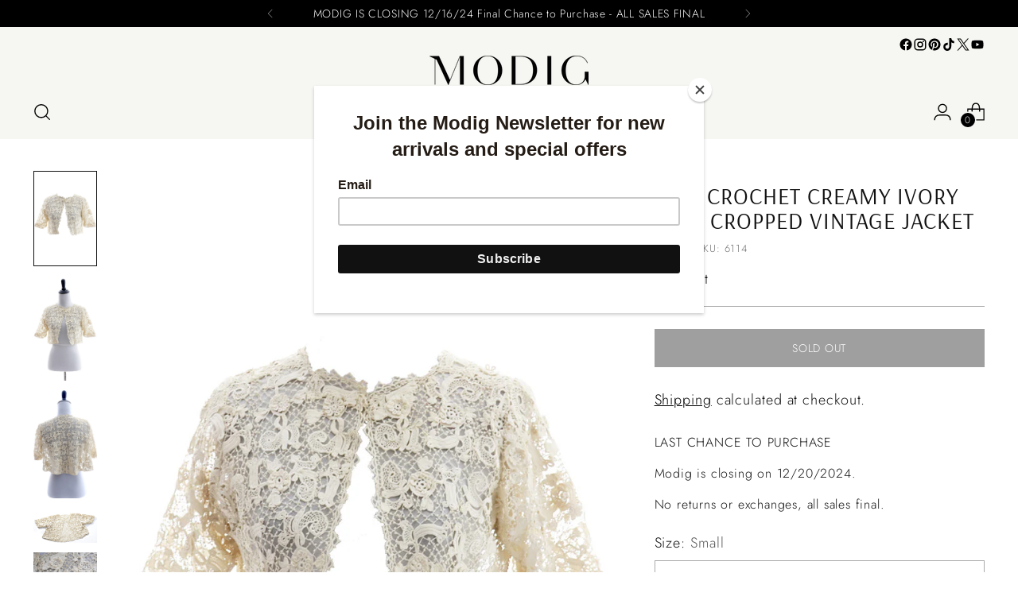

--- FILE ---
content_type: text/javascript; charset=utf-8
request_url: https://shopmodig.com/products/fine-crochet-lace-cropped-vintage-jacket-creamy-ivory.js
body_size: 847
content:
{"id":8290186499,"title":"Fine Crochet Creamy Ivory Lace Cropped Vintage Jacket","handle":"fine-crochet-lace-cropped-vintage-jacket-creamy-ivory","description":"\u003cp style=\"text-align: left;\"\u003e\u003cspan style=\"font-size: small;\"\u003eHand Crochet Lace Jacket\u003c\/span\u003e\u003c\/p\u003e\n\u003cp style=\"text-align: left;\"\u003e\u003cspan style=\"font-size: small;\"\u003eThis is an exceptional vintage cropped open front jacket made of beautiful hand crochet lace. This vintage piece is from an estate of outstanding fine lace garments and table linens. The original owner collected fine lace from all over the world! \u003c\/span\u003e\u003cspan style=\"font-size: small;\"\u003eThere is fine net lining and I can find no flaws anywhere! This jacket is a cream color, and would be a beautiful piece to wear over an elegant dress, for a bride to wear on her wedding day,  or to wear with a pair of jeans! One of my favorite separates on the site!\u003c\/span\u003e\u003c\/p\u003e\n\u003cp style=\"text-align: left;\"\u003e\u003cspan style=\"font-size: small;\"\u003eThe jacket will fit a 34-36\" bust comfortably and is 16 inches long from the nape of the neck. \u003cbr\u003e\u003c\/span\u003e\u003c\/p\u003e","published_at":"2016-09-02T16:47:00-07:00","created_at":"2016-09-02T16:48:03-07:00","vendor":"Modig","type":"Separates","tags":["Cream","Fall Sale","Lace","Neutral","Separates","Small","Tops","Wedding","White"],"price":29500,"price_min":29500,"price_max":29500,"available":false,"price_varies":false,"compare_at_price":null,"compare_at_price_min":0,"compare_at_price_max":0,"compare_at_price_varies":false,"variants":[{"id":27280259267,"title":"Small \/ Cream \/ Lace","option1":"Small","option2":"Cream","option3":"Lace","sku":"6114","requires_shipping":true,"taxable":true,"featured_image":null,"available":false,"name":"Fine Crochet Creamy Ivory Lace Cropped Vintage Jacket - Small \/ Cream \/ Lace","public_title":"Small \/ Cream \/ Lace","options":["Small","Cream","Lace"],"price":29500,"weight":907,"compare_at_price":null,"inventory_quantity":0,"inventory_management":"shopify","inventory_policy":"deny","barcode":"80259267","requires_selling_plan":false,"selling_plan_allocations":[]}],"images":["\/\/cdn.shopify.com\/s\/files\/1\/1285\/6093\/products\/vintage_crochet_bolero_lace_3__51520_5d0b153a-f04d-4560-a721-a2430c289e9d.jpg?v=1520979993","\/\/cdn.shopify.com\/s\/files\/1\/1285\/6093\/products\/vintage_crochet_bolero_lace_3__51520.jpg?v=1520979999","\/\/cdn.shopify.com\/s\/files\/1\/1285\/6093\/products\/vintage_crochet_bolero_lace_7__99162.jpg?v=1520980003","\/\/cdn.shopify.com\/s\/files\/1\/1285\/6093\/products\/vintage_crochet_bolero_lace_7b__84113.jpg?v=1520980007","\/\/cdn.shopify.com\/s\/files\/1\/1285\/6093\/products\/vintage_crochet_bolero_lace_5__88818.jpg?v=1520980010"],"featured_image":"\/\/cdn.shopify.com\/s\/files\/1\/1285\/6093\/products\/vintage_crochet_bolero_lace_3__51520_5d0b153a-f04d-4560-a721-a2430c289e9d.jpg?v=1520979993","options":[{"name":"Size","position":1,"values":["Small"]},{"name":"Color","position":2,"values":["Cream"]},{"name":"Material","position":3,"values":["Lace"]}],"url":"\/products\/fine-crochet-lace-cropped-vintage-jacket-creamy-ivory","media":[{"alt":"Fine Crochet Creamy Ivory Lace Cropped Vintage Jacket - Dressing Vintage","id":306612699213,"position":1,"preview_image":{"aspect_ratio":0.667,"height":1200,"width":800,"src":"https:\/\/cdn.shopify.com\/s\/files\/1\/1285\/6093\/products\/vintage_crochet_bolero_lace_3__51520_5d0b153a-f04d-4560-a721-a2430c289e9d.jpg?v=1520979993"},"aspect_ratio":0.667,"height":1200,"media_type":"image","src":"https:\/\/cdn.shopify.com\/s\/files\/1\/1285\/6093\/products\/vintage_crochet_bolero_lace_3__51520_5d0b153a-f04d-4560-a721-a2430c289e9d.jpg?v=1520979993","width":800},{"alt":"Fine Crochet Creamy Ivory Lace Cropped Vintage Jacket - Dressing Vintage","id":296119894093,"position":2,"preview_image":{"aspect_ratio":0.607,"height":1280,"width":777,"src":"https:\/\/cdn.shopify.com\/s\/files\/1\/1285\/6093\/products\/vintage_crochet_bolero_lace_3__51520.jpg?v=1520979999"},"aspect_ratio":0.607,"height":1280,"media_type":"image","src":"https:\/\/cdn.shopify.com\/s\/files\/1\/1285\/6093\/products\/vintage_crochet_bolero_lace_3__51520.jpg?v=1520979999","width":777},{"alt":"Fine Crochet Creamy Ivory Lace Cropped Vintage Jacket - Dressing Vintage","id":296119926861,"position":3,"preview_image":{"aspect_ratio":0.59,"height":1280,"width":755,"src":"https:\/\/cdn.shopify.com\/s\/files\/1\/1285\/6093\/products\/vintage_crochet_bolero_lace_7__99162.jpg?v=1520980003"},"aspect_ratio":0.59,"height":1280,"media_type":"image","src":"https:\/\/cdn.shopify.com\/s\/files\/1\/1285\/6093\/products\/vintage_crochet_bolero_lace_7__99162.jpg?v=1520980003","width":755},{"alt":"Fine Crochet Creamy Ivory Lace Cropped Vintage Jacket - Dressing Vintage","id":296119959629,"position":4,"preview_image":{"aspect_ratio":1.795,"height":713,"width":1280,"src":"https:\/\/cdn.shopify.com\/s\/files\/1\/1285\/6093\/products\/vintage_crochet_bolero_lace_7b__84113.jpg?v=1520980007"},"aspect_ratio":1.795,"height":713,"media_type":"image","src":"https:\/\/cdn.shopify.com\/s\/files\/1\/1285\/6093\/products\/vintage_crochet_bolero_lace_7b__84113.jpg?v=1520980007","width":1280},{"alt":"Fine Crochet Creamy Ivory Lace Cropped Vintage Jacket - Dressing Vintage","id":296119992397,"position":5,"preview_image":{"aspect_ratio":0.643,"height":1280,"width":823,"src":"https:\/\/cdn.shopify.com\/s\/files\/1\/1285\/6093\/products\/vintage_crochet_bolero_lace_5__88818.jpg?v=1520980010"},"aspect_ratio":0.643,"height":1280,"media_type":"image","src":"https:\/\/cdn.shopify.com\/s\/files\/1\/1285\/6093\/products\/vintage_crochet_bolero_lace_5__88818.jpg?v=1520980010","width":823}],"requires_selling_plan":false,"selling_plan_groups":[]}